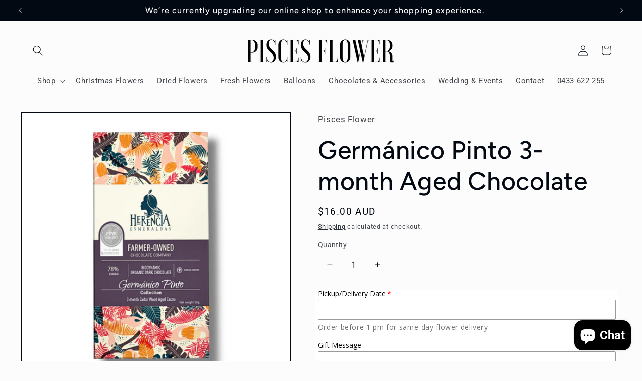

--- FILE ---
content_type: text/javascript; charset=utf-8
request_url: https://piscesflower.com.au/products/tulip-balloon.js
body_size: 75
content:
{"id":7644590997597,"title":"Tulip Balloon","handle":"tulip-balloon","description":"","published_at":"2024-07-18T12:56:08+10:00","created_at":"2024-07-18T12:56:08+10:00","vendor":"Pisces Flower","type":"","tags":[],"price":800,"price_min":800,"price_max":1500,"available":false,"price_varies":true,"compare_at_price":null,"compare_at_price_min":0,"compare_at_price_max":0,"compare_at_price_varies":false,"variants":[{"id":42491461140573,"title":"1 Piece","option1":"1 Piece","option2":null,"option3":null,"sku":"","requires_shipping":true,"taxable":true,"featured_image":null,"available":false,"name":"Tulip Balloon - 1 Piece","public_title":"1 Piece","options":["1 Piece"],"price":800,"weight":0,"compare_at_price":null,"inventory_management":"shopify","barcode":"","requires_selling_plan":false,"selling_plan_allocations":[]},{"id":42491461173341,"title":"2 Piece","option1":"2 Piece","option2":null,"option3":null,"sku":"","requires_shipping":true,"taxable":true,"featured_image":null,"available":false,"name":"Tulip Balloon - 2 Piece","public_title":"2 Piece","options":["2 Piece"],"price":1500,"weight":0,"compare_at_price":null,"inventory_management":"shopify","barcode":"","requires_selling_plan":false,"selling_plan_allocations":[]}],"images":["\/\/cdn.shopify.com\/s\/files\/1\/0571\/9077\/6925\/files\/TulipBalloonBouquet.jpg?v=1721271307","\/\/cdn.shopify.com\/s\/files\/1\/0571\/9077\/6925\/files\/Tulip_Balloon_2.jpg?v=1721717642"],"featured_image":"\/\/cdn.shopify.com\/s\/files\/1\/0571\/9077\/6925\/files\/TulipBalloonBouquet.jpg?v=1721271307","options":[{"name":"Size","position":1,"values":["1 Piece","2 Piece"]}],"url":"\/products\/tulip-balloon","media":[{"alt":null,"id":27791138226269,"position":1,"preview_image":{"aspect_ratio":0.75,"height":4032,"width":3024,"src":"https:\/\/cdn.shopify.com\/s\/files\/1\/0571\/9077\/6925\/files\/TulipBalloonBouquet.jpg?v=1721271307"},"aspect_ratio":0.75,"height":4032,"media_type":"image","src":"https:\/\/cdn.shopify.com\/s\/files\/1\/0571\/9077\/6925\/files\/TulipBalloonBouquet.jpg?v=1721271307","width":3024},{"alt":null,"id":27810205532253,"position":2,"preview_image":{"aspect_ratio":0.75,"height":4032,"width":3024,"src":"https:\/\/cdn.shopify.com\/s\/files\/1\/0571\/9077\/6925\/files\/Tulip_Balloon_2.jpg?v=1721717642"},"aspect_ratio":0.75,"height":4032,"media_type":"image","src":"https:\/\/cdn.shopify.com\/s\/files\/1\/0571\/9077\/6925\/files\/Tulip_Balloon_2.jpg?v=1721717642","width":3024}],"requires_selling_plan":false,"selling_plan_groups":[]}

--- FILE ---
content_type: text/javascript; charset=utf-8
request_url: https://piscesflower.com.au/products/dog-balloon.js
body_size: 620
content:
{"id":7644591292509,"title":"Dog Balloon","handle":"dog-balloon","description":"","published_at":"2024-07-18T12:58:18+10:00","created_at":"2024-07-18T12:58:18+10:00","vendor":"Pisces Flower","type":"","tags":[],"price":700,"price_min":700,"price_max":1200,"available":false,"price_varies":true,"compare_at_price":null,"compare_at_price_min":0,"compare_at_price_max":0,"compare_at_price_varies":false,"variants":[{"id":42491462090845,"title":"1 Piece","option1":"1 Piece","option2":null,"option3":null,"sku":"","requires_shipping":true,"taxable":true,"featured_image":null,"available":false,"name":"Dog Balloon - 1 Piece","public_title":"1 Piece","options":["1 Piece"],"price":700,"weight":0,"compare_at_price":null,"inventory_management":"shopify","barcode":"","requires_selling_plan":false,"selling_plan_allocations":[]},{"id":42491462123613,"title":"2 Piece","option1":"2 Piece","option2":null,"option3":null,"sku":"","requires_shipping":true,"taxable":true,"featured_image":null,"available":false,"name":"Dog Balloon - 2 Piece","public_title":"2 Piece","options":["2 Piece"],"price":1200,"weight":0,"compare_at_price":null,"inventory_management":"shopify","barcode":"","requires_selling_plan":false,"selling_plan_allocations":[]}],"images":["\/\/cdn.shopify.com\/s\/files\/1\/0571\/9077\/6925\/files\/Dog_Balloon.jpg?v=1721271416","\/\/cdn.shopify.com\/s\/files\/1\/0571\/9077\/6925\/files\/Dog_Balloon_2.jpg?v=1721717697","\/\/cdn.shopify.com\/s\/files\/1\/0571\/9077\/6925\/files\/Dog_Balloon_3.jpg?v=1721717697"],"featured_image":"\/\/cdn.shopify.com\/s\/files\/1\/0571\/9077\/6925\/files\/Dog_Balloon.jpg?v=1721271416","options":[{"name":"Size","position":1,"values":["1 Piece","2 Piece"]}],"url":"\/products\/dog-balloon","media":[{"alt":null,"id":27791144550493,"position":1,"preview_image":{"aspect_ratio":0.75,"height":4032,"width":3024,"src":"https:\/\/cdn.shopify.com\/s\/files\/1\/0571\/9077\/6925\/files\/Dog_Balloon.jpg?v=1721271416"},"aspect_ratio":0.75,"height":4032,"media_type":"image","src":"https:\/\/cdn.shopify.com\/s\/files\/1\/0571\/9077\/6925\/files\/Dog_Balloon.jpg?v=1721271416","width":3024},{"alt":null,"id":27810209038429,"position":2,"preview_image":{"aspect_ratio":0.75,"height":4032,"width":3024,"src":"https:\/\/cdn.shopify.com\/s\/files\/1\/0571\/9077\/6925\/files\/Dog_Balloon_2.jpg?v=1721717697"},"aspect_ratio":0.75,"height":4032,"media_type":"image","src":"https:\/\/cdn.shopify.com\/s\/files\/1\/0571\/9077\/6925\/files\/Dog_Balloon_2.jpg?v=1721717697","width":3024},{"alt":null,"id":27810208972893,"position":3,"preview_image":{"aspect_ratio":0.75,"height":4032,"width":3024,"src":"https:\/\/cdn.shopify.com\/s\/files\/1\/0571\/9077\/6925\/files\/Dog_Balloon_3.jpg?v=1721717697"},"aspect_ratio":0.75,"height":4032,"media_type":"image","src":"https:\/\/cdn.shopify.com\/s\/files\/1\/0571\/9077\/6925\/files\/Dog_Balloon_3.jpg?v=1721717697","width":3024}],"requires_selling_plan":false,"selling_plan_groups":[]}

--- FILE ---
content_type: text/javascript; charset=utf-8
request_url: https://piscesflower.com.au/products/germanico-pinto-6-month-aged-chocolate.js
body_size: 638
content:
{"id":7483841380445,"title":"Germánico Pinto 6-month Aged Chocolate","handle":"germanico-pinto-6-month-aged-chocolate","description":"","published_at":"2024-05-03T12:15:46+10:00","created_at":"2024-05-03T12:15:46+10:00","vendor":"Pisces Flower","type":"","tags":[],"price":1900,"price_min":1900,"price_max":1900,"available":true,"price_varies":false,"compare_at_price":null,"compare_at_price_min":0,"compare_at_price_max":0,"compare_at_price_varies":false,"variants":[{"id":42116733960285,"title":"Default Title","option1":"Default Title","option2":null,"option3":null,"sku":"","requires_shipping":true,"taxable":true,"featured_image":null,"available":true,"name":"Germánico Pinto 6-month Aged Chocolate","public_title":null,"options":["Default Title"],"price":1900,"weight":0,"compare_at_price":null,"inventory_management":null,"barcode":"","requires_selling_plan":false,"selling_plan_allocations":[]}],"images":["\/\/cdn.shopify.com\/s\/files\/1\/0571\/9077\/6925\/files\/20240430150757.png?v=1714702549","\/\/cdn.shopify.com\/s\/files\/1\/0571\/9077\/6925\/files\/20240430150753.png?v=1714702549","\/\/cdn.shopify.com\/s\/files\/1\/0571\/9077\/6925\/files\/20240430150749.png?v=1714702548"],"featured_image":"\/\/cdn.shopify.com\/s\/files\/1\/0571\/9077\/6925\/files\/20240430150757.png?v=1714702549","options":[{"name":"Title","position":1,"values":["Default Title"]}],"url":"\/products\/germanico-pinto-6-month-aged-chocolate","media":[{"alt":null,"id":27136144801885,"position":1,"preview_image":{"aspect_ratio":0.915,"height":910,"width":833,"src":"https:\/\/cdn.shopify.com\/s\/files\/1\/0571\/9077\/6925\/files\/20240430150757.png?v=1714702549"},"aspect_ratio":0.915,"height":910,"media_type":"image","src":"https:\/\/cdn.shopify.com\/s\/files\/1\/0571\/9077\/6925\/files\/20240430150757.png?v=1714702549","width":833},{"alt":null,"id":27136144834653,"position":2,"preview_image":{"aspect_ratio":1.002,"height":940,"width":942,"src":"https:\/\/cdn.shopify.com\/s\/files\/1\/0571\/9077\/6925\/files\/20240430150753.png?v=1714702549"},"aspect_ratio":1.002,"height":940,"media_type":"image","src":"https:\/\/cdn.shopify.com\/s\/files\/1\/0571\/9077\/6925\/files\/20240430150753.png?v=1714702549","width":942},{"alt":null,"id":27136144867421,"position":3,"preview_image":{"aspect_ratio":0.896,"height":940,"width":842,"src":"https:\/\/cdn.shopify.com\/s\/files\/1\/0571\/9077\/6925\/files\/20240430150749.png?v=1714702548"},"aspect_ratio":0.896,"height":940,"media_type":"image","src":"https:\/\/cdn.shopify.com\/s\/files\/1\/0571\/9077\/6925\/files\/20240430150749.png?v=1714702548","width":842}],"requires_selling_plan":false,"selling_plan_groups":[]}

--- FILE ---
content_type: text/javascript; charset=utf-8
request_url: https://piscesflower.com.au/products/succulent.js
body_size: 135
content:
{"id":6731994595421,"title":"A set of 3 Cactus with Beanies","handle":"succulent","description":"A set of 3 different cactus with adorable beanies! The cutest gifts for any occasions.","published_at":"2022-03-07T13:51:08+11:00","created_at":"2022-03-07T13:48:36+11:00","vendor":"Pisces Flower","type":"","tags":["import_2022_03_07_024656","plant","Valentine's Day"],"price":5500,"price_min":5500,"price_max":5500,"available":true,"price_varies":false,"compare_at_price":null,"compare_at_price_min":0,"compare_at_price_max":0,"compare_at_price_varies":false,"variants":[{"id":39872458129501,"title":"Default Title","option1":"Default Title","option2":null,"option3":null,"sku":"","requires_shipping":true,"taxable":true,"featured_image":null,"available":true,"name":"A set of 3 Cactus with Beanies","public_title":null,"options":["Default Title"],"price":5500,"weight":0,"compare_at_price":null,"inventory_management":null,"barcode":"","requires_selling_plan":false,"selling_plan_allocations":[]}],"images":["\/\/cdn.shopify.com\/s\/files\/1\/0571\/9077\/6925\/products\/20221025162150.jpg?v=1666675695","\/\/cdn.shopify.com\/s\/files\/1\/0571\/9077\/6925\/products\/20221025162146.jpg?v=1666675695","\/\/cdn.shopify.com\/s\/files\/1\/0571\/9077\/6925\/products\/20221025162142.jpg?v=1666675577"],"featured_image":"\/\/cdn.shopify.com\/s\/files\/1\/0571\/9077\/6925\/products\/20221025162150.jpg?v=1666675695","options":[{"name":"Title","position":1,"values":["Default Title"]}],"url":"\/products\/succulent","media":[{"alt":null,"id":24083570917469,"position":1,"preview_image":{"aspect_ratio":0.75,"height":1702,"width":1276,"src":"https:\/\/cdn.shopify.com\/s\/files\/1\/0571\/9077\/6925\/products\/20221025162150.jpg?v=1666675695"},"aspect_ratio":0.75,"height":1702,"media_type":"image","src":"https:\/\/cdn.shopify.com\/s\/files\/1\/0571\/9077\/6925\/products\/20221025162150.jpg?v=1666675695","width":1276},{"alt":null,"id":24083570098269,"position":2,"preview_image":{"aspect_ratio":0.75,"height":1702,"width":1276,"src":"https:\/\/cdn.shopify.com\/s\/files\/1\/0571\/9077\/6925\/products\/20221025162146.jpg?v=1666675695"},"aspect_ratio":0.75,"height":1702,"media_type":"image","src":"https:\/\/cdn.shopify.com\/s\/files\/1\/0571\/9077\/6925\/products\/20221025162146.jpg?v=1666675695","width":1276},{"alt":null,"id":24083573538909,"position":3,"preview_image":{"aspect_ratio":0.75,"height":1702,"width":1276,"src":"https:\/\/cdn.shopify.com\/s\/files\/1\/0571\/9077\/6925\/products\/20221025162142.jpg?v=1666675577"},"aspect_ratio":0.75,"height":1702,"media_type":"image","src":"https:\/\/cdn.shopify.com\/s\/files\/1\/0571\/9077\/6925\/products\/20221025162142.jpg?v=1666675577","width":1276}],"requires_selling_plan":false,"selling_plan_groups":[]}

--- FILE ---
content_type: text/javascript; charset=utf-8
request_url: https://piscesflower.com.au/products/germanico-pinto-1-month-aged-chocolate.js
body_size: 123
content:
{"id":7483840069725,"title":"Germánico Pinto 1-month Aged Chocolate","handle":"germanico-pinto-1-month-aged-chocolate","description":"","published_at":"2024-05-03T12:13:37+10:00","created_at":"2024-05-03T12:13:37+10:00","vendor":"Pisces Flower","type":"","tags":[],"price":1300,"price_min":1300,"price_max":1300,"available":true,"price_varies":false,"compare_at_price":null,"compare_at_price_min":0,"compare_at_price_max":0,"compare_at_price_varies":false,"variants":[{"id":42116732518493,"title":"Default Title","option1":"Default Title","option2":null,"option3":null,"sku":"","requires_shipping":true,"taxable":true,"featured_image":null,"available":true,"name":"Germánico Pinto 1-month Aged Chocolate","public_title":null,"options":["Default Title"],"price":1300,"weight":0,"compare_at_price":null,"inventory_management":null,"barcode":"","requires_selling_plan":false,"selling_plan_allocations":[]}],"images":["\/\/cdn.shopify.com\/s\/files\/1\/0571\/9077\/6925\/files\/20240430150320.png?v=1714702420","\/\/cdn.shopify.com\/s\/files\/1\/0571\/9077\/6925\/files\/20240430150316.png?v=1714702419","\/\/cdn.shopify.com\/s\/files\/1\/0571\/9077\/6925\/files\/20240430150309.png?v=1714702419"],"featured_image":"\/\/cdn.shopify.com\/s\/files\/1\/0571\/9077\/6925\/files\/20240430150320.png?v=1714702420","options":[{"name":"Title","position":1,"values":["Default Title"]}],"url":"\/products\/germanico-pinto-1-month-aged-chocolate","media":[{"alt":null,"id":27136132448349,"position":1,"preview_image":{"aspect_ratio":0.806,"height":867,"width":699,"src":"https:\/\/cdn.shopify.com\/s\/files\/1\/0571\/9077\/6925\/files\/20240430150320.png?v=1714702420"},"aspect_ratio":0.806,"height":867,"media_type":"image","src":"https:\/\/cdn.shopify.com\/s\/files\/1\/0571\/9077\/6925\/files\/20240430150320.png?v=1714702420","width":699},{"alt":null,"id":27136132481117,"position":2,"preview_image":{"aspect_ratio":1.01,"height":934,"width":943,"src":"https:\/\/cdn.shopify.com\/s\/files\/1\/0571\/9077\/6925\/files\/20240430150316.png?v=1714702419"},"aspect_ratio":1.01,"height":934,"media_type":"image","src":"https:\/\/cdn.shopify.com\/s\/files\/1\/0571\/9077\/6925\/files\/20240430150316.png?v=1714702419","width":943},{"alt":null,"id":27136132513885,"position":3,"preview_image":{"aspect_ratio":0.937,"height":893,"width":837,"src":"https:\/\/cdn.shopify.com\/s\/files\/1\/0571\/9077\/6925\/files\/20240430150309.png?v=1714702419"},"aspect_ratio":0.937,"height":893,"media_type":"image","src":"https:\/\/cdn.shopify.com\/s\/files\/1\/0571\/9077\/6925\/files\/20240430150309.png?v=1714702419","width":837}],"requires_selling_plan":false,"selling_plan_groups":[]}

--- FILE ---
content_type: text/javascript; charset=utf-8
request_url: https://piscesflower.com.au/products/germanico-pinto-3-month-aged-chocolate.js
body_size: 111
content:
{"id":7483840692317,"title":"Germánico Pinto 3-month Aged Chocolate","handle":"germanico-pinto-3-month-aged-chocolate","description":"","published_at":"2024-05-03T12:14:33+10:00","created_at":"2024-05-03T12:14:33+10:00","vendor":"Pisces Flower","type":"","tags":[],"price":1600,"price_min":1600,"price_max":1600,"available":true,"price_varies":false,"compare_at_price":null,"compare_at_price_min":0,"compare_at_price_max":0,"compare_at_price_varies":false,"variants":[{"id":42116733173853,"title":"Default Title","option1":"Default Title","option2":null,"option3":null,"sku":"","requires_shipping":true,"taxable":true,"featured_image":null,"available":true,"name":"Germánico Pinto 3-month Aged Chocolate","public_title":null,"options":["Default Title"],"price":1600,"weight":0,"compare_at_price":null,"inventory_management":null,"barcode":"","requires_selling_plan":false,"selling_plan_allocations":[]}],"images":["\/\/cdn.shopify.com\/s\/files\/1\/0571\/9077\/6925\/files\/20240430150546.png?v=1714702476","\/\/cdn.shopify.com\/s\/files\/1\/0571\/9077\/6925\/files\/20240430150550.png?v=1714702477","\/\/cdn.shopify.com\/s\/files\/1\/0571\/9077\/6925\/files\/20240430150554.png?v=1714702476"],"featured_image":"\/\/cdn.shopify.com\/s\/files\/1\/0571\/9077\/6925\/files\/20240430150546.png?v=1714702476","options":[{"name":"Title","position":1,"values":["Default Title"]}],"url":"\/products\/germanico-pinto-3-month-aged-chocolate","media":[{"alt":null,"id":27136138051677,"position":1,"preview_image":{"aspect_ratio":1.008,"height":842,"width":849,"src":"https:\/\/cdn.shopify.com\/s\/files\/1\/0571\/9077\/6925\/files\/20240430150546.png?v=1714702476"},"aspect_ratio":1.008,"height":842,"media_type":"image","src":"https:\/\/cdn.shopify.com\/s\/files\/1\/0571\/9077\/6925\/files\/20240430150546.png?v=1714702476","width":849},{"alt":null,"id":27136138084445,"position":2,"preview_image":{"aspect_ratio":0.998,"height":944,"width":942,"src":"https:\/\/cdn.shopify.com\/s\/files\/1\/0571\/9077\/6925\/files\/20240430150550.png?v=1714702477"},"aspect_ratio":0.998,"height":944,"media_type":"image","src":"https:\/\/cdn.shopify.com\/s\/files\/1\/0571\/9077\/6925\/files\/20240430150550.png?v=1714702477","width":942},{"alt":null,"id":27136138117213,"position":3,"preview_image":{"aspect_ratio":1.016,"height":927,"width":942,"src":"https:\/\/cdn.shopify.com\/s\/files\/1\/0571\/9077\/6925\/files\/20240430150554.png?v=1714702476"},"aspect_ratio":1.016,"height":927,"media_type":"image","src":"https:\/\/cdn.shopify.com\/s\/files\/1\/0571\/9077\/6925\/files\/20240430150554.png?v=1714702476","width":942}],"requires_selling_plan":false,"selling_plan_groups":[]}

--- FILE ---
content_type: text/javascript; charset=utf-8
request_url: https://piscesflower.com.au/products/cactus-no-hat.js
body_size: 580
content:
{"id":7013403164765,"title":"Cactus (no hat)","handle":"cactus-no-hat","description":"","published_at":"2022-12-09T17:14:23+11:00","created_at":"2022-12-09T17:14:21+11:00","vendor":"Pisces Flower","type":"","tags":["plant","plants"],"price":1500,"price_min":1500,"price_max":1500,"available":false,"price_varies":false,"compare_at_price":null,"compare_at_price_min":0,"compare_at_price_max":0,"compare_at_price_varies":false,"variants":[{"id":40766764548189,"title":"Default Title","option1":"Default Title","option2":null,"option3":null,"sku":"","requires_shipping":true,"taxable":true,"featured_image":null,"available":false,"name":"Cactus (no hat)","public_title":null,"options":["Default Title"],"price":1500,"weight":0,"compare_at_price":null,"inventory_management":"shopify","barcode":"","requires_selling_plan":false,"selling_plan_allocations":[]}],"images":["\/\/cdn.shopify.com\/s\/files\/1\/0571\/9077\/6925\/products\/20221209171158.jpg?v=1670566464","\/\/cdn.shopify.com\/s\/files\/1\/0571\/9077\/6925\/products\/20221209171201.jpg?v=1670566464"],"featured_image":"\/\/cdn.shopify.com\/s\/files\/1\/0571\/9077\/6925\/products\/20221209171158.jpg?v=1670566464","options":[{"name":"Title","position":1,"values":["Default Title"]}],"url":"\/products\/cactus-no-hat","media":[{"alt":null,"id":24522691346525,"position":1,"preview_image":{"aspect_ratio":1.334,"height":1276,"width":1702,"src":"https:\/\/cdn.shopify.com\/s\/files\/1\/0571\/9077\/6925\/products\/20221209171158.jpg?v=1670566464"},"aspect_ratio":1.334,"height":1276,"media_type":"image","src":"https:\/\/cdn.shopify.com\/s\/files\/1\/0571\/9077\/6925\/products\/20221209171158.jpg?v=1670566464","width":1702},{"alt":null,"id":24522691379293,"position":2,"preview_image":{"aspect_ratio":1.334,"height":1276,"width":1702,"src":"https:\/\/cdn.shopify.com\/s\/files\/1\/0571\/9077\/6925\/products\/20221209171201.jpg?v=1670566464"},"aspect_ratio":1.334,"height":1276,"media_type":"image","src":"https:\/\/cdn.shopify.com\/s\/files\/1\/0571\/9077\/6925\/products\/20221209171201.jpg?v=1670566464","width":1702}],"requires_selling_plan":false,"selling_plan_groups":[]}

--- FILE ---
content_type: text/javascript; charset=utf-8
request_url: https://piscesflower.com.au/products/little-bear-balloon.js
body_size: 572
content:
{"id":7644591587421,"title":"Little Bear Balloon","handle":"little-bear-balloon","description":"","published_at":"2024-07-18T12:59:55+10:00","created_at":"2024-07-18T12:59:55+10:00","vendor":"Pisces Flower","type":"","tags":[],"price":700,"price_min":700,"price_max":1200,"available":false,"price_varies":true,"compare_at_price":null,"compare_at_price_min":0,"compare_at_price_max":0,"compare_at_price_varies":false,"variants":[{"id":42491462910045,"title":"1 Piece","option1":"1 Piece","option2":null,"option3":null,"sku":"","requires_shipping":true,"taxable":true,"featured_image":null,"available":false,"name":"Little Bear Balloon - 1 Piece","public_title":"1 Piece","options":["1 Piece"],"price":700,"weight":0,"compare_at_price":null,"inventory_management":"shopify","barcode":"","requires_selling_plan":false,"selling_plan_allocations":[]},{"id":42491462942813,"title":"2 Piece","option1":"2 Piece","option2":null,"option3":null,"sku":"","requires_shipping":true,"taxable":true,"featured_image":null,"available":false,"name":"Little Bear Balloon - 2 Piece","public_title":"2 Piece","options":["2 Piece"],"price":1200,"weight":0,"compare_at_price":null,"inventory_management":"shopify","barcode":"","requires_selling_plan":false,"selling_plan_allocations":[]}],"images":["\/\/cdn.shopify.com\/s\/files\/1\/0571\/9077\/6925\/files\/LittleBearBalloon.jpg?v=1721271547"],"featured_image":"\/\/cdn.shopify.com\/s\/files\/1\/0571\/9077\/6925\/files\/LittleBearBalloon.jpg?v=1721271547","options":[{"name":"Size","position":1,"values":["1 Piece","2 Piece"]}],"url":"\/products\/little-bear-balloon","media":[{"alt":null,"id":27791150579805,"position":1,"preview_image":{"aspect_ratio":0.75,"height":4032,"width":3024,"src":"https:\/\/cdn.shopify.com\/s\/files\/1\/0571\/9077\/6925\/files\/LittleBearBalloon.jpg?v=1721271547"},"aspect_ratio":0.75,"height":4032,"media_type":"image","src":"https:\/\/cdn.shopify.com\/s\/files\/1\/0571\/9077\/6925\/files\/LittleBearBalloon.jpg?v=1721271547","width":3024}],"requires_selling_plan":false,"selling_plan_groups":[]}

--- FILE ---
content_type: text/javascript; charset=utf-8
request_url: https://piscesflower.com.au/products/sunflower-balloon.js
body_size: 57
content:
{"id":7644590276701,"title":"Sunflower Balloon","handle":"sunflower-balloon","description":"","published_at":"2024-07-18T12:52:49+10:00","created_at":"2024-07-18T12:52:49+10:00","vendor":"Pisces Flower","type":"","tags":[],"price":1500,"price_min":1500,"price_max":1500,"available":false,"price_varies":false,"compare_at_price":null,"compare_at_price_min":0,"compare_at_price_max":0,"compare_at_price_varies":false,"variants":[{"id":42491459043421,"title":"Default Title","option1":"Default Title","option2":null,"option3":null,"sku":"","requires_shipping":true,"taxable":true,"featured_image":null,"available":false,"name":"Sunflower Balloon","public_title":null,"options":["Default Title"],"price":1500,"weight":0,"compare_at_price":null,"inventory_management":"shopify","barcode":"","requires_selling_plan":false,"selling_plan_allocations":[]}],"images":["\/\/cdn.shopify.com\/s\/files\/1\/0571\/9077\/6925\/files\/SunflowerBalloon1.jpg?v=1721271139","\/\/cdn.shopify.com\/s\/files\/1\/0571\/9077\/6925\/files\/Sunflower_Balloon_3.jpg?v=1721717522","\/\/cdn.shopify.com\/s\/files\/1\/0571\/9077\/6925\/files\/Sunflower_balloon_2.jpg?v=1721717522"],"featured_image":"\/\/cdn.shopify.com\/s\/files\/1\/0571\/9077\/6925\/files\/SunflowerBalloon1.jpg?v=1721271139","options":[{"name":"Title","position":1,"values":["Default Title"]}],"url":"\/products\/sunflower-balloon","media":[{"alt":null,"id":27791125676125,"position":1,"preview_image":{"aspect_ratio":0.75,"height":4032,"width":3024,"src":"https:\/\/cdn.shopify.com\/s\/files\/1\/0571\/9077\/6925\/files\/SunflowerBalloon1.jpg?v=1721271139"},"aspect_ratio":0.75,"height":4032,"media_type":"image","src":"https:\/\/cdn.shopify.com\/s\/files\/1\/0571\/9077\/6925\/files\/SunflowerBalloon1.jpg?v=1721271139","width":3024},{"alt":null,"id":27810196652125,"position":2,"preview_image":{"aspect_ratio":0.75,"height":4032,"width":3024,"src":"https:\/\/cdn.shopify.com\/s\/files\/1\/0571\/9077\/6925\/files\/Sunflower_Balloon_3.jpg?v=1721717522"},"aspect_ratio":0.75,"height":4032,"media_type":"image","src":"https:\/\/cdn.shopify.com\/s\/files\/1\/0571\/9077\/6925\/files\/Sunflower_Balloon_3.jpg?v=1721717522","width":3024},{"alt":null,"id":27810196586589,"position":3,"preview_image":{"aspect_ratio":0.75,"height":4032,"width":3024,"src":"https:\/\/cdn.shopify.com\/s\/files\/1\/0571\/9077\/6925\/files\/Sunflower_balloon_2.jpg?v=1721717522"},"aspect_ratio":0.75,"height":4032,"media_type":"image","src":"https:\/\/cdn.shopify.com\/s\/files\/1\/0571\/9077\/6925\/files\/Sunflower_balloon_2.jpg?v=1721717522","width":3024}],"requires_selling_plan":false,"selling_plan_groups":[]}

--- FILE ---
content_type: text/javascript; charset=utf-8
request_url: https://piscesflower.com.au/products/cactus-with-hat.js
body_size: 542
content:
{"id":7013402869853,"title":"Cactus with hat","handle":"cactus-with-hat","description":"","published_at":"2022-12-09T17:12:28+11:00","created_at":"2022-12-09T17:12:27+11:00","vendor":"Pisces Flower","type":"","tags":["plant","plants"],"price":2000,"price_min":2000,"price_max":2000,"available":false,"price_varies":false,"compare_at_price":null,"compare_at_price_min":0,"compare_at_price_max":0,"compare_at_price_varies":false,"variants":[{"id":40766763794525,"title":"Default Title","option1":"Default Title","option2":null,"option3":null,"sku":"","requires_shipping":true,"taxable":true,"featured_image":null,"available":false,"name":"Cactus with hat","public_title":null,"options":["Default Title"],"price":2000,"weight":0,"compare_at_price":null,"inventory_management":"shopify","barcode":"","requires_selling_plan":false,"selling_plan_allocations":[]}],"images":["\/\/cdn.shopify.com\/s\/files\/1\/0571\/9077\/6925\/products\/20221209171154.jpg?v=1670566349"],"featured_image":"\/\/cdn.shopify.com\/s\/files\/1\/0571\/9077\/6925\/products\/20221209171154.jpg?v=1670566349","options":[{"name":"Title","position":1,"values":["Default Title"]}],"url":"\/products\/cactus-with-hat","media":[{"alt":null,"id":24522675388509,"position":1,"preview_image":{"aspect_ratio":1.334,"height":1276,"width":1702,"src":"https:\/\/cdn.shopify.com\/s\/files\/1\/0571\/9077\/6925\/products\/20221209171154.jpg?v=1670566349"},"aspect_ratio":1.334,"height":1276,"media_type":"image","src":"https:\/\/cdn.shopify.com\/s\/files\/1\/0571\/9077\/6925\/products\/20221209171154.jpg?v=1670566349","width":1702}],"requires_selling_plan":false,"selling_plan_groups":[]}